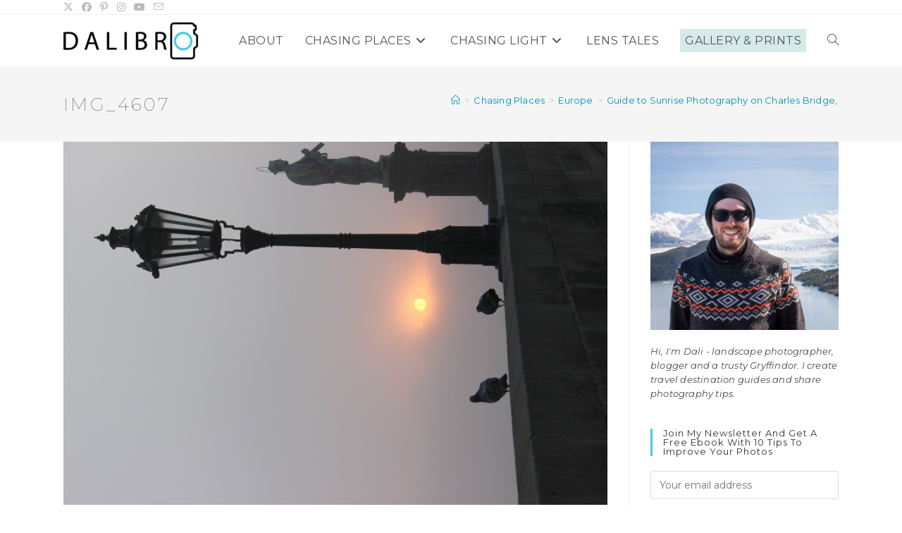

--- FILE ---
content_type: text/html; charset=UTF-8
request_url: https://dalibro.com/sunrise-on-charles-bridge-prague/img_4607/
body_size: 15599
content:
<!DOCTYPE html>
<html class="html" lang="en-GB">
<head>
	<meta charset="UTF-8">
	<link rel="profile" href="https://gmpg.org/xfn/11">

	<meta name='robots' content='index, follow, max-image-preview:large, max-snippet:-1, max-video-preview:-1' />
<meta name="viewport" content="width=device-width, initial-scale=1">
	<!-- This site is optimized with the Yoast SEO plugin v26.7 - https://yoast.com/wordpress/plugins/seo/ -->
	<title>IMG_4607 - DALIBRO</title>
	<link rel="canonical" href="https://dalibro.com/sunrise-on-charles-bridge-prague/img_4607/" />
	<meta property="og:locale" content="en_GB" />
	<meta property="og:type" content="article" />
	<meta property="og:title" content="IMG_4607 - DALIBRO" />
	<meta property="og:description" content="There it comes!" />
	<meta property="og:url" content="https://dalibro.com/sunrise-on-charles-bridge-prague/img_4607/" />
	<meta property="og:site_name" content="DALIBRO" />
	<meta property="article:publisher" content="https://www.facebook.com/dalibrocom/" />
	<meta property="article:modified_time" content="2016-04-20T22:16:35+00:00" />
	<meta property="og:image" content="https://dalibro.com/sunrise-on-charles-bridge-prague/img_4607" />
	<meta property="og:image:width" content="2304" />
	<meta property="og:image:height" content="3456" />
	<meta property="og:image:type" content="image/jpeg" />
	<meta name="twitter:card" content="summary_large_image" />
	<meta name="twitter:site" content="@dalibro2" />
	<script type="application/ld+json" class="yoast-schema-graph">{"@context":"https://schema.org","@graph":[{"@type":"WebPage","@id":"https://dalibro.com/sunrise-on-charles-bridge-prague/img_4607/","url":"https://dalibro.com/sunrise-on-charles-bridge-prague/img_4607/","name":"IMG_4607 - DALIBRO","isPartOf":{"@id":"https://dalibro.com/#website"},"primaryImageOfPage":{"@id":"https://dalibro.com/sunrise-on-charles-bridge-prague/img_4607/#primaryimage"},"image":{"@id":"https://dalibro.com/sunrise-on-charles-bridge-prague/img_4607/#primaryimage"},"thumbnailUrl":"https://dalibro.com/wp-content/uploads/2016/04/IMG_4607-e1461190060898.jpg","datePublished":"2016-04-20T22:06:02+00:00","dateModified":"2016-04-20T22:16:35+00:00","breadcrumb":{"@id":"https://dalibro.com/sunrise-on-charles-bridge-prague/img_4607/#breadcrumb"},"inLanguage":"en-GB","potentialAction":[{"@type":"ReadAction","target":["https://dalibro.com/sunrise-on-charles-bridge-prague/img_4607/"]}]},{"@type":"ImageObject","inLanguage":"en-GB","@id":"https://dalibro.com/sunrise-on-charles-bridge-prague/img_4607/#primaryimage","url":"https://dalibro.com/wp-content/uploads/2016/04/IMG_4607-e1461190060898.jpg","contentUrl":"https://dalibro.com/wp-content/uploads/2016/04/IMG_4607-e1461190060898.jpg","width":2304,"height":3456,"caption":"There it comes!"},{"@type":"BreadcrumbList","@id":"https://dalibro.com/sunrise-on-charles-bridge-prague/img_4607/#breadcrumb","itemListElement":[{"@type":"ListItem","position":1,"name":"Home","item":"https://dalibro.com/"},{"@type":"ListItem","position":2,"name":"Chasing Places","item":"https://dalibro.com/category/chasing-places/"},{"@type":"ListItem","position":3,"name":"Europe","item":"https://dalibro.com/category/chasing-places/europe/"},{"@type":"ListItem","position":4,"name":"Guide to Sunrise Photography on Charles Bridge, Prague","item":"https://dalibro.com/sunrise-on-charles-bridge-prague/"},{"@type":"ListItem","position":5,"name":"IMG_4607"}]},{"@type":"WebSite","@id":"https://dalibro.com/#website","url":"https://dalibro.com/","name":"DALIBRO","description":"Photography | Travel | Adventures","potentialAction":[{"@type":"SearchAction","target":{"@type":"EntryPoint","urlTemplate":"https://dalibro.com/?s={search_term_string}"},"query-input":{"@type":"PropertyValueSpecification","valueRequired":true,"valueName":"search_term_string"}}],"inLanguage":"en-GB"}]}</script>
	<!-- / Yoast SEO plugin. -->


<link rel='dns-prefetch' href='//fonts.googleapis.com' />
<link rel="alternate" type="application/rss+xml" title="DALIBRO &raquo; Feed" href="https://dalibro.com/feed/" />
<link rel="alternate" type="application/rss+xml" title="DALIBRO &raquo; Comments Feed" href="https://dalibro.com/comments/feed/" />
<link rel="alternate" title="oEmbed (JSON)" type="application/json+oembed" href="https://dalibro.com/wp-json/oembed/1.0/embed?url=https%3A%2F%2Fdalibro.com%2Fsunrise-on-charles-bridge-prague%2Fimg_4607%2F" />
<link rel="alternate" title="oEmbed (XML)" type="text/xml+oembed" href="https://dalibro.com/wp-json/oembed/1.0/embed?url=https%3A%2F%2Fdalibro.com%2Fsunrise-on-charles-bridge-prague%2Fimg_4607%2F&#038;format=xml" />
<style id='wp-img-auto-sizes-contain-inline-css'>
img:is([sizes=auto i],[sizes^="auto," i]){contain-intrinsic-size:3000px 1500px}
/*# sourceURL=wp-img-auto-sizes-contain-inline-css */
</style>

<link rel='stylesheet' id='wp-block-library-css' href='https://dalibro.com/wp-includes/css/dist/block-library/style.min.css?ver=6.9' media='all' />
<style id='global-styles-inline-css'>
:root{--wp--preset--aspect-ratio--square: 1;--wp--preset--aspect-ratio--4-3: 4/3;--wp--preset--aspect-ratio--3-4: 3/4;--wp--preset--aspect-ratio--3-2: 3/2;--wp--preset--aspect-ratio--2-3: 2/3;--wp--preset--aspect-ratio--16-9: 16/9;--wp--preset--aspect-ratio--9-16: 9/16;--wp--preset--color--black: #000000;--wp--preset--color--cyan-bluish-gray: #abb8c3;--wp--preset--color--white: #ffffff;--wp--preset--color--pale-pink: #f78da7;--wp--preset--color--vivid-red: #cf2e2e;--wp--preset--color--luminous-vivid-orange: #ff6900;--wp--preset--color--luminous-vivid-amber: #fcb900;--wp--preset--color--light-green-cyan: #7bdcb5;--wp--preset--color--vivid-green-cyan: #00d084;--wp--preset--color--pale-cyan-blue: #8ed1fc;--wp--preset--color--vivid-cyan-blue: #0693e3;--wp--preset--color--vivid-purple: #9b51e0;--wp--preset--gradient--vivid-cyan-blue-to-vivid-purple: linear-gradient(135deg,rgb(6,147,227) 0%,rgb(155,81,224) 100%);--wp--preset--gradient--light-green-cyan-to-vivid-green-cyan: linear-gradient(135deg,rgb(122,220,180) 0%,rgb(0,208,130) 100%);--wp--preset--gradient--luminous-vivid-amber-to-luminous-vivid-orange: linear-gradient(135deg,rgb(252,185,0) 0%,rgb(255,105,0) 100%);--wp--preset--gradient--luminous-vivid-orange-to-vivid-red: linear-gradient(135deg,rgb(255,105,0) 0%,rgb(207,46,46) 100%);--wp--preset--gradient--very-light-gray-to-cyan-bluish-gray: linear-gradient(135deg,rgb(238,238,238) 0%,rgb(169,184,195) 100%);--wp--preset--gradient--cool-to-warm-spectrum: linear-gradient(135deg,rgb(74,234,220) 0%,rgb(151,120,209) 20%,rgb(207,42,186) 40%,rgb(238,44,130) 60%,rgb(251,105,98) 80%,rgb(254,248,76) 100%);--wp--preset--gradient--blush-light-purple: linear-gradient(135deg,rgb(255,206,236) 0%,rgb(152,150,240) 100%);--wp--preset--gradient--blush-bordeaux: linear-gradient(135deg,rgb(254,205,165) 0%,rgb(254,45,45) 50%,rgb(107,0,62) 100%);--wp--preset--gradient--luminous-dusk: linear-gradient(135deg,rgb(255,203,112) 0%,rgb(199,81,192) 50%,rgb(65,88,208) 100%);--wp--preset--gradient--pale-ocean: linear-gradient(135deg,rgb(255,245,203) 0%,rgb(182,227,212) 50%,rgb(51,167,181) 100%);--wp--preset--gradient--electric-grass: linear-gradient(135deg,rgb(202,248,128) 0%,rgb(113,206,126) 100%);--wp--preset--gradient--midnight: linear-gradient(135deg,rgb(2,3,129) 0%,rgb(40,116,252) 100%);--wp--preset--font-size--small: 13px;--wp--preset--font-size--medium: 20px;--wp--preset--font-size--large: 36px;--wp--preset--font-size--x-large: 42px;--wp--preset--spacing--20: 0.44rem;--wp--preset--spacing--30: 0.67rem;--wp--preset--spacing--40: 1rem;--wp--preset--spacing--50: 1.5rem;--wp--preset--spacing--60: 2.25rem;--wp--preset--spacing--70: 3.38rem;--wp--preset--spacing--80: 5.06rem;--wp--preset--shadow--natural: 6px 6px 9px rgba(0, 0, 0, 0.2);--wp--preset--shadow--deep: 12px 12px 50px rgba(0, 0, 0, 0.4);--wp--preset--shadow--sharp: 6px 6px 0px rgba(0, 0, 0, 0.2);--wp--preset--shadow--outlined: 6px 6px 0px -3px rgb(255, 255, 255), 6px 6px rgb(0, 0, 0);--wp--preset--shadow--crisp: 6px 6px 0px rgb(0, 0, 0);}:where(.is-layout-flex){gap: 0.5em;}:where(.is-layout-grid){gap: 0.5em;}body .is-layout-flex{display: flex;}.is-layout-flex{flex-wrap: wrap;align-items: center;}.is-layout-flex > :is(*, div){margin: 0;}body .is-layout-grid{display: grid;}.is-layout-grid > :is(*, div){margin: 0;}:where(.wp-block-columns.is-layout-flex){gap: 2em;}:where(.wp-block-columns.is-layout-grid){gap: 2em;}:where(.wp-block-post-template.is-layout-flex){gap: 1.25em;}:where(.wp-block-post-template.is-layout-grid){gap: 1.25em;}.has-black-color{color: var(--wp--preset--color--black) !important;}.has-cyan-bluish-gray-color{color: var(--wp--preset--color--cyan-bluish-gray) !important;}.has-white-color{color: var(--wp--preset--color--white) !important;}.has-pale-pink-color{color: var(--wp--preset--color--pale-pink) !important;}.has-vivid-red-color{color: var(--wp--preset--color--vivid-red) !important;}.has-luminous-vivid-orange-color{color: var(--wp--preset--color--luminous-vivid-orange) !important;}.has-luminous-vivid-amber-color{color: var(--wp--preset--color--luminous-vivid-amber) !important;}.has-light-green-cyan-color{color: var(--wp--preset--color--light-green-cyan) !important;}.has-vivid-green-cyan-color{color: var(--wp--preset--color--vivid-green-cyan) !important;}.has-pale-cyan-blue-color{color: var(--wp--preset--color--pale-cyan-blue) !important;}.has-vivid-cyan-blue-color{color: var(--wp--preset--color--vivid-cyan-blue) !important;}.has-vivid-purple-color{color: var(--wp--preset--color--vivid-purple) !important;}.has-black-background-color{background-color: var(--wp--preset--color--black) !important;}.has-cyan-bluish-gray-background-color{background-color: var(--wp--preset--color--cyan-bluish-gray) !important;}.has-white-background-color{background-color: var(--wp--preset--color--white) !important;}.has-pale-pink-background-color{background-color: var(--wp--preset--color--pale-pink) !important;}.has-vivid-red-background-color{background-color: var(--wp--preset--color--vivid-red) !important;}.has-luminous-vivid-orange-background-color{background-color: var(--wp--preset--color--luminous-vivid-orange) !important;}.has-luminous-vivid-amber-background-color{background-color: var(--wp--preset--color--luminous-vivid-amber) !important;}.has-light-green-cyan-background-color{background-color: var(--wp--preset--color--light-green-cyan) !important;}.has-vivid-green-cyan-background-color{background-color: var(--wp--preset--color--vivid-green-cyan) !important;}.has-pale-cyan-blue-background-color{background-color: var(--wp--preset--color--pale-cyan-blue) !important;}.has-vivid-cyan-blue-background-color{background-color: var(--wp--preset--color--vivid-cyan-blue) !important;}.has-vivid-purple-background-color{background-color: var(--wp--preset--color--vivid-purple) !important;}.has-black-border-color{border-color: var(--wp--preset--color--black) !important;}.has-cyan-bluish-gray-border-color{border-color: var(--wp--preset--color--cyan-bluish-gray) !important;}.has-white-border-color{border-color: var(--wp--preset--color--white) !important;}.has-pale-pink-border-color{border-color: var(--wp--preset--color--pale-pink) !important;}.has-vivid-red-border-color{border-color: var(--wp--preset--color--vivid-red) !important;}.has-luminous-vivid-orange-border-color{border-color: var(--wp--preset--color--luminous-vivid-orange) !important;}.has-luminous-vivid-amber-border-color{border-color: var(--wp--preset--color--luminous-vivid-amber) !important;}.has-light-green-cyan-border-color{border-color: var(--wp--preset--color--light-green-cyan) !important;}.has-vivid-green-cyan-border-color{border-color: var(--wp--preset--color--vivid-green-cyan) !important;}.has-pale-cyan-blue-border-color{border-color: var(--wp--preset--color--pale-cyan-blue) !important;}.has-vivid-cyan-blue-border-color{border-color: var(--wp--preset--color--vivid-cyan-blue) !important;}.has-vivid-purple-border-color{border-color: var(--wp--preset--color--vivid-purple) !important;}.has-vivid-cyan-blue-to-vivid-purple-gradient-background{background: var(--wp--preset--gradient--vivid-cyan-blue-to-vivid-purple) !important;}.has-light-green-cyan-to-vivid-green-cyan-gradient-background{background: var(--wp--preset--gradient--light-green-cyan-to-vivid-green-cyan) !important;}.has-luminous-vivid-amber-to-luminous-vivid-orange-gradient-background{background: var(--wp--preset--gradient--luminous-vivid-amber-to-luminous-vivid-orange) !important;}.has-luminous-vivid-orange-to-vivid-red-gradient-background{background: var(--wp--preset--gradient--luminous-vivid-orange-to-vivid-red) !important;}.has-very-light-gray-to-cyan-bluish-gray-gradient-background{background: var(--wp--preset--gradient--very-light-gray-to-cyan-bluish-gray) !important;}.has-cool-to-warm-spectrum-gradient-background{background: var(--wp--preset--gradient--cool-to-warm-spectrum) !important;}.has-blush-light-purple-gradient-background{background: var(--wp--preset--gradient--blush-light-purple) !important;}.has-blush-bordeaux-gradient-background{background: var(--wp--preset--gradient--blush-bordeaux) !important;}.has-luminous-dusk-gradient-background{background: var(--wp--preset--gradient--luminous-dusk) !important;}.has-pale-ocean-gradient-background{background: var(--wp--preset--gradient--pale-ocean) !important;}.has-electric-grass-gradient-background{background: var(--wp--preset--gradient--electric-grass) !important;}.has-midnight-gradient-background{background: var(--wp--preset--gradient--midnight) !important;}.has-small-font-size{font-size: var(--wp--preset--font-size--small) !important;}.has-medium-font-size{font-size: var(--wp--preset--font-size--medium) !important;}.has-large-font-size{font-size: var(--wp--preset--font-size--large) !important;}.has-x-large-font-size{font-size: var(--wp--preset--font-size--x-large) !important;}
/*# sourceURL=global-styles-inline-css */
</style>

<style id='classic-theme-styles-inline-css'>
/*! This file is auto-generated */
.wp-block-button__link{color:#fff;background-color:#32373c;border-radius:9999px;box-shadow:none;text-decoration:none;padding:calc(.667em + 2px) calc(1.333em + 2px);font-size:1.125em}.wp-block-file__button{background:#32373c;color:#fff;text-decoration:none}
/*# sourceURL=/wp-includes/css/classic-themes.min.css */
</style>
<link rel='stylesheet' id='wpsm_infobox_bootstrap-front-css' href='https://dalibro.com/wp-content/plugins/info-box/assets/css/bootstrap-front.css?ver=6.9' media='all' />
<link rel='stylesheet' id='testimonial-rotator-style-css' href='https://dalibro.com/wp-content/plugins/testimonial-rotator/testimonial-rotator-style.css?ver=6.9' media='all' />
<link rel='stylesheet' id='font-awesome-css' href='https://dalibro.com/wp-content/themes/oceanwp/assets/fonts/fontawesome/css/all.min.css?ver=6.7.2' media='all' />
<link rel='stylesheet' id='simple-line-icons-css' href='https://dalibro.com/wp-content/themes/oceanwp/assets/css/third/simple-line-icons.min.css?ver=2.4.0' media='all' />
<link rel='stylesheet' id='oceanwp-style-css' href='https://dalibro.com/wp-content/themes/oceanwp/assets/css/style.min.css?ver=4.1.4' media='all' />
<style id='oceanwp-style-inline-css'>
div.wpforms-container-full .wpforms-form input[type=submit]:hover,
			div.wpforms-container-full .wpforms-form input[type=submit]:focus,
			div.wpforms-container-full .wpforms-form input[type=submit]:active,
			div.wpforms-container-full .wpforms-form button[type=submit]:hover,
			div.wpforms-container-full .wpforms-form button[type=submit]:focus,
			div.wpforms-container-full .wpforms-form button[type=submit]:active,
			div.wpforms-container-full .wpforms-form .wpforms-page-button:hover,
			div.wpforms-container-full .wpforms-form .wpforms-page-button:active,
			div.wpforms-container-full .wpforms-form .wpforms-page-button:focus {
				border: none;
			}
/*# sourceURL=oceanwp-style-inline-css */
</style>
<link rel='stylesheet' id='oceanwp-google-font-montserrat-css' href='//fonts.googleapis.com/css?family=Montserrat%3A100%2C200%2C300%2C400%2C500%2C600%2C700%2C800%2C900%2C100i%2C200i%2C300i%2C400i%2C500i%2C600i%2C700i%2C800i%2C900i&#038;subset=latin&#038;display=swap&#038;ver=6.9' media='all' />
<link rel='stylesheet' id='sticky-header-oceanwp-style-css' href='https://dalibro.com/wp-content/plugins/sticky-header-oceanwp//style.css?ver=6.9' media='all' />
<link rel='stylesheet' id='oss-social-share-style-css' href='https://dalibro.com/wp-content/plugins/ocean-social-sharing/assets/css/style.min.css?ver=6.9' media='all' />
<script src="https://dalibro.com/wp-includes/js/jquery/jquery.min.js?ver=3.7.1" id="jquery-core-js"></script>
<script src="https://dalibro.com/wp-includes/js/jquery/jquery-migrate.min.js?ver=3.4.1" id="jquery-migrate-js"></script>
<script src="https://dalibro.com/wp-content/plugins/testimonial-rotator/js/jquery.cycletwo.js?ver=6.9" id="cycletwo-js"></script>
<script src="https://dalibro.com/wp-content/plugins/testimonial-rotator/js/jquery.cycletwo.addons.js?ver=6.9" id="cycletwo-addons-js"></script>
<script src="https://dalibro.com/wp-content/plugins/sticky-header-oceanwp//main.js?ver=1.0.0" id="sticky-header-oceanwp-js"></script>
<link rel="https://api.w.org/" href="https://dalibro.com/wp-json/" /><link rel="alternate" title="JSON" type="application/json" href="https://dalibro.com/wp-json/wp/v2/media/355" /><link rel="EditURI" type="application/rsd+xml" title="RSD" href="https://dalibro.com/xmlrpc.php?rsd" />
<meta name="generator" content="WordPress 6.9" />
<link rel='shortlink' href='https://dalibro.com/?p=355' />
<!-- Global site tag (gtag.js) - Google Analytics -->
<script async src="https://www.googletagmanager.com/gtag/js?id=UA-56297304-1"></script>
<script>
  window.dataLayer = window.dataLayer || [];
  function gtag(){dataLayer.push(arguments);}
  gtag('js', new Date());

  gtag('config', 'UA-56297304-1');
</script>

<!--Adobe Ads-->
<!-- TradeDoubler site verification 3056264 -->
<!-- TradeDoubler site verification 3054743 -->

<!--Booking.com and Get your Guide-->
<meta name="msvalidate.01" content="C51AA5FF0C79BC10B701430500A20316" />
<meta name="B-verify" content="d67e545887e47841e36ab208bda432aea0d11322" />

<!--Yahoo and Bing meta-->
<meta name="msvalidate.01" content="C51AA5FF0C79BC10B701430500A20316" /><script>var sticky_header_style = "";</script><link rel="icon" href="https://dalibro.com/wp-content/uploads/2019/02/DALIBRO-Logo-O-as-Camera-FAVICON.png" sizes="32x32" />
<link rel="icon" href="https://dalibro.com/wp-content/uploads/2019/02/DALIBRO-Logo-O-as-Camera-FAVICON.png" sizes="192x192" />
<link rel="apple-touch-icon" href="https://dalibro.com/wp-content/uploads/2019/02/DALIBRO-Logo-O-as-Camera-FAVICON.png" />
<meta name="msapplication-TileImage" content="https://dalibro.com/wp-content/uploads/2019/02/DALIBRO-Logo-O-as-Camera-FAVICON.png" />
<!-- OceanWP CSS -->
<style type="text/css">
/* Colors */a:hover,a.light:hover,.theme-heading .text::before,.theme-heading .text::after,#top-bar-content >a:hover,#top-bar-social li.oceanwp-email a:hover,#site-navigation-wrap .dropdown-menu >li >a:hover,#site-header.medium-header #medium-searchform button:hover,.oceanwp-mobile-menu-icon a:hover,.blog-entry.post .blog-entry-header .entry-title a:hover,.blog-entry.post .blog-entry-readmore a:hover,.blog-entry.thumbnail-entry .blog-entry-category a,ul.meta li a:hover,.dropcap,.single nav.post-navigation .nav-links .title,body .related-post-title a:hover,body #wp-calendar caption,body .contact-info-widget.default i,body .contact-info-widget.big-icons i,body .custom-links-widget .oceanwp-custom-links li a:hover,body .custom-links-widget .oceanwp-custom-links li a:hover:before,body .posts-thumbnails-widget li a:hover,body .social-widget li.oceanwp-email a:hover,.comment-author .comment-meta .comment-reply-link,#respond #cancel-comment-reply-link:hover,#footer-widgets .footer-box a:hover,#footer-bottom a:hover,#footer-bottom #footer-bottom-menu a:hover,.sidr a:hover,.sidr-class-dropdown-toggle:hover,.sidr-class-menu-item-has-children.active >a,.sidr-class-menu-item-has-children.active >a >.sidr-class-dropdown-toggle,input[type=checkbox]:checked:before{color:#4fcadd}.single nav.post-navigation .nav-links .title .owp-icon use,.blog-entry.post .blog-entry-readmore a:hover .owp-icon use,body .contact-info-widget.default .owp-icon use,body .contact-info-widget.big-icons .owp-icon use{stroke:#4fcadd}input[type="button"],input[type="reset"],input[type="submit"],button[type="submit"],.button,#site-navigation-wrap .dropdown-menu >li.btn >a >span,.thumbnail:hover i,.thumbnail:hover .link-post-svg-icon,.post-quote-content,.omw-modal .omw-close-modal,body .contact-info-widget.big-icons li:hover i,body .contact-info-widget.big-icons li:hover .owp-icon,body div.wpforms-container-full .wpforms-form input[type=submit],body div.wpforms-container-full .wpforms-form button[type=submit],body div.wpforms-container-full .wpforms-form .wpforms-page-button,.woocommerce-cart .wp-element-button,.woocommerce-checkout .wp-element-button,.wp-block-button__link{background-color:#4fcadd}.widget-title{border-color:#4fcadd}blockquote{border-color:#4fcadd}.wp-block-quote{border-color:#4fcadd}#searchform-dropdown{border-color:#4fcadd}.dropdown-menu .sub-menu{border-color:#4fcadd}.blog-entry.large-entry .blog-entry-readmore a:hover{border-color:#4fcadd}.oceanwp-newsletter-form-wrap input[type="email"]:focus{border-color:#4fcadd}.social-widget li.oceanwp-email a:hover{border-color:#4fcadd}#respond #cancel-comment-reply-link:hover{border-color:#4fcadd}body .contact-info-widget.big-icons li:hover i{border-color:#4fcadd}body .contact-info-widget.big-icons li:hover .owp-icon{border-color:#4fcadd}#footer-widgets .oceanwp-newsletter-form-wrap input[type="email"]:focus{border-color:#4fcadd}input[type="button"]:hover,input[type="reset"]:hover,input[type="submit"]:hover,button[type="submit"]:hover,input[type="button"]:focus,input[type="reset"]:focus,input[type="submit"]:focus,button[type="submit"]:focus,.button:hover,.button:focus,#site-navigation-wrap .dropdown-menu >li.btn >a:hover >span,.post-quote-author,.omw-modal .omw-close-modal:hover,body div.wpforms-container-full .wpforms-form input[type=submit]:hover,body div.wpforms-container-full .wpforms-form button[type=submit]:hover,body div.wpforms-container-full .wpforms-form .wpforms-page-button:hover,.woocommerce-cart .wp-element-button:hover,.woocommerce-checkout .wp-element-button:hover,.wp-block-button__link:hover{background-color:#d6eaea}a{color:#0094b2}a .owp-icon use{stroke:#0094b2}a:hover{color:#4fcadd}a:hover .owp-icon use{stroke:#4fcadd}body .theme-button,body input[type="submit"],body button[type="submit"],body button,body .button,body div.wpforms-container-full .wpforms-form input[type=submit],body div.wpforms-container-full .wpforms-form button[type=submit],body div.wpforms-container-full .wpforms-form .wpforms-page-button,.woocommerce-cart .wp-element-button,.woocommerce-checkout .wp-element-button,.wp-block-button__link{background-color:#4fcadd}body .theme-button:hover,body input[type="submit"]:hover,body button[type="submit"]:hover,body button:hover,body .button:hover,body div.wpforms-container-full .wpforms-form input[type=submit]:hover,body div.wpforms-container-full .wpforms-form input[type=submit]:active,body div.wpforms-container-full .wpforms-form button[type=submit]:hover,body div.wpforms-container-full .wpforms-form button[type=submit]:active,body div.wpforms-container-full .wpforms-form .wpforms-page-button:hover,body div.wpforms-container-full .wpforms-form .wpforms-page-button:active,.woocommerce-cart .wp-element-button:hover,.woocommerce-checkout .wp-element-button:hover,.wp-block-button__link:hover{background-color:#d6eaea}body .theme-button,body input[type="submit"],body button[type="submit"],body button,body .button,body div.wpforms-container-full .wpforms-form input[type=submit],body div.wpforms-container-full .wpforms-form button[type=submit],body div.wpforms-container-full .wpforms-form .wpforms-page-button,.woocommerce-cart .wp-element-button,.woocommerce-checkout .wp-element-button,.wp-block-button__link{border-color:#ffffff}body .theme-button:hover,body input[type="submit"]:hover,body button[type="submit"]:hover,body button:hover,body .button:hover,body div.wpforms-container-full .wpforms-form input[type=submit]:hover,body div.wpforms-container-full .wpforms-form input[type=submit]:active,body div.wpforms-container-full .wpforms-form button[type=submit]:hover,body div.wpforms-container-full .wpforms-form button[type=submit]:active,body div.wpforms-container-full .wpforms-form .wpforms-page-button:hover,body div.wpforms-container-full .wpforms-form .wpforms-page-button:active,.woocommerce-cart .wp-element-button:hover,.woocommerce-checkout .wp-element-button:hover,.wp-block-button__link:hover{border-color:#ffffff}.site-breadcrumbs a:hover,.background-image-page-header .site-breadcrumbs a:hover{color:#4fcadd}.site-breadcrumbs a:hover .owp-icon use,.background-image-page-header .site-breadcrumbs a:hover .owp-icon use{stroke:#4fcadd}/* OceanWP Style Settings CSS */.container{width:1100px}@media only screen and (min-width:960px){.content-area,.content-left-sidebar .content-area{width:73%}}@media only screen and (min-width:960px){.widget-area,.content-left-sidebar .widget-area{width:27%}}.theme-button,input[type="submit"],button[type="submit"],button,body div.wpforms-container-full .wpforms-form input[type=submit],body div.wpforms-container-full .wpforms-form button[type=submit],body div.wpforms-container-full .wpforms-form .wpforms-page-button{padding:20px 20px 19px 20px}.theme-button,input[type="submit"],button[type="submit"],button,.button,body div.wpforms-container-full .wpforms-form input[type=submit],body div.wpforms-container-full .wpforms-form button[type=submit],body div.wpforms-container-full .wpforms-form .wpforms-page-button{border-style:solid}.theme-button,input[type="submit"],button[type="submit"],button,.button,body div.wpforms-container-full .wpforms-form input[type=submit],body div.wpforms-container-full .wpforms-form button[type=submit],body div.wpforms-container-full .wpforms-form .wpforms-page-button{border-width:1px}form input[type="text"],form input[type="password"],form input[type="email"],form input[type="url"],form input[type="date"],form input[type="month"],form input[type="time"],form input[type="datetime"],form input[type="datetime-local"],form input[type="week"],form input[type="number"],form input[type="search"],form input[type="tel"],form input[type="color"],form select,form textarea,.woocommerce .woocommerce-checkout .select2-container--default .select2-selection--single{border-style:solid}body div.wpforms-container-full .wpforms-form input[type=date],body div.wpforms-container-full .wpforms-form input[type=datetime],body div.wpforms-container-full .wpforms-form input[type=datetime-local],body div.wpforms-container-full .wpforms-form input[type=email],body div.wpforms-container-full .wpforms-form input[type=month],body div.wpforms-container-full .wpforms-form input[type=number],body div.wpforms-container-full .wpforms-form input[type=password],body div.wpforms-container-full .wpforms-form input[type=range],body div.wpforms-container-full .wpforms-form input[type=search],body div.wpforms-container-full .wpforms-form input[type=tel],body div.wpforms-container-full .wpforms-form input[type=text],body div.wpforms-container-full .wpforms-form input[type=time],body div.wpforms-container-full .wpforms-form input[type=url],body div.wpforms-container-full .wpforms-form input[type=week],body div.wpforms-container-full .wpforms-form select,body div.wpforms-container-full .wpforms-form textarea{border-style:solid}form input[type="text"],form input[type="password"],form input[type="email"],form input[type="url"],form input[type="date"],form input[type="month"],form input[type="time"],form input[type="datetime"],form input[type="datetime-local"],form input[type="week"],form input[type="number"],form input[type="search"],form input[type="tel"],form input[type="color"],form select,form textarea{border-radius:3px}body div.wpforms-container-full .wpforms-form input[type=date],body div.wpforms-container-full .wpforms-form input[type=datetime],body div.wpforms-container-full .wpforms-form input[type=datetime-local],body div.wpforms-container-full .wpforms-form input[type=email],body div.wpforms-container-full .wpforms-form input[type=month],body div.wpforms-container-full .wpforms-form input[type=number],body div.wpforms-container-full .wpforms-form input[type=password],body div.wpforms-container-full .wpforms-form input[type=range],body div.wpforms-container-full .wpforms-form input[type=search],body div.wpforms-container-full .wpforms-form input[type=tel],body div.wpforms-container-full .wpforms-form input[type=text],body div.wpforms-container-full .wpforms-form input[type=time],body div.wpforms-container-full .wpforms-form input[type=url],body div.wpforms-container-full .wpforms-form input[type=week],body div.wpforms-container-full .wpforms-form select,body div.wpforms-container-full .wpforms-form textarea{border-radius:3px}#main #content-wrap,.separate-layout #main #content-wrap{padding-top:0}.page-numbers a,.page-numbers span:not(.elementor-screen-only),.page-links span{font-size:24px}@media (max-width:768px){.page-numbers a,.page-numbers span:not(.elementor-screen-only),.page-links span{font-size:px}}@media (max-width:480px){.page-numbers a,.page-numbers span:not(.elementor-screen-only),.page-links span{font-size:px}}.page-numbers a,.page-numbers span:not(.elementor-screen-only),.page-links span{border-width:2px}@media (max-width:768px){.page-numbers a,.page-numbers span:not(.elementor-screen-only),.page-links span{border-width:px}}@media (max-width:480px){.page-numbers a,.page-numbers span:not(.elementor-screen-only),.page-links span{border-width:px}}/* Header */#site-header.has-header-media .overlay-header-media{background-color:rgba(0,0,0,0.5)}#site-logo a.site-logo-text:hover{color:#4fcadd}/* Topbar */#top-bar{padding:10px 0 10px 0}/* Blog CSS */.ocean-single-post-header ul.meta-item li a:hover{color:#333333}/* Sidebar */.widget-title{margin-bottom:21px}/* Social Sharing CSS */.entry-share.minimal ul li a{border-color:#83a9aa}.entry-share.minimal ul li a{color:#83a9aa}.entry-share.minimal ul li a .oss-icon{fill:#83a9aa}/* Typography */body{font-family:Montserrat;font-size:20px;line-height:1.6;letter-spacing:.2px}h1,h2,h3,h4,h5,h6,.theme-heading,.widget-title,.oceanwp-widget-recent-posts-title,.comment-reply-title,.entry-title,.sidebar-box .widget-title{font-family:Montserrat;line-height:1.3}h1{font-family:Montserrat;font-size:30px;line-height:1.5;letter-spacing:.2px;text-transform:capitalize}h2{font-size:25px;line-height:1.7;text-transform:uppercase}h3{font-size:23px;line-height:1.4}h4{font-size:17px;line-height:1.4}h5{font-size:14px;line-height:1.4}h6{font-size:15px;line-height:1.4}.page-header .page-header-title,.page-header.background-image-page-header .page-header-title{font-family:Montserrat;font-size:25px;line-height:1.5;letter-spacing:3.4px;font-weight:100;text-transform:uppercase}.page-header .page-subheading{font-family:Montserrat;font-size:15px;line-height:2.2}.site-breadcrumbs,.site-breadcrumbs a{font-size:13px;line-height:1.4}#top-bar-content,#top-bar-social-alt{font-size:12px;line-height:1.2}#site-logo a.site-logo-text{font-size:34px;line-height:2.3;letter-spacing:4px}#site-navigation-wrap .dropdown-menu >li >a,#site-header.full_screen-header .fs-dropdown-menu >li >a,#site-header.top-header #site-navigation-wrap .dropdown-menu >li >a,#site-header.center-header #site-navigation-wrap .dropdown-menu >li >a,#site-header.medium-header #site-navigation-wrap .dropdown-menu >li >a,.oceanwp-mobile-menu-icon a{font-family:Montserrat;font-size:16px;letter-spacing:.5px;text-transform:uppercase}.dropdown-menu ul li a.menu-link,#site-header.full_screen-header .fs-dropdown-menu ul.sub-menu li a{font-family:Montserrat;font-size:14px;line-height:1.3;letter-spacing:.5px}.sidr-class-dropdown-menu li a,a.sidr-class-toggle-sidr-close,#mobile-dropdown ul li a,body #mobile-fullscreen ul li a{font-family:Montserrat;font-size:15px;line-height:1.8;text-transform:uppercase}.blog-entry.post .blog-entry-header .entry-title a{font-size:24px;line-height:1.4}.ocean-single-post-header .single-post-title{font-size:34px;line-height:1.4;letter-spacing:.6px}.ocean-single-post-header ul.meta-item li,.ocean-single-post-header ul.meta-item li a{font-size:13px;line-height:1.4;letter-spacing:.6px}.ocean-single-post-header .post-author-name,.ocean-single-post-header .post-author-name a{font-size:14px;line-height:1.4;letter-spacing:.6px}.ocean-single-post-header .post-author-description{font-size:12px;line-height:1.4;letter-spacing:.6px}.single-post .entry-title{line-height:1.4;letter-spacing:.6px}.single-post ul.meta li,.single-post ul.meta li a{font-size:14px;line-height:1.4;letter-spacing:.6px}.sidebar-box .widget-title,.sidebar-box.widget_block .wp-block-heading{font-size:13px;line-height:1;letter-spacing:1px}#footer-widgets .footer-box .widget-title{font-size:13px;line-height:1;letter-spacing:1px}#footer-bottom #copyright{font-size:12px;line-height:1}#footer-bottom #footer-bottom-menu{font-size:12px;line-height:1}.woocommerce-store-notice.demo_store{line-height:2;letter-spacing:1.5px}.demo_store .woocommerce-store-notice__dismiss-link{line-height:2;letter-spacing:1.5px}.woocommerce ul.products li.product li.title h2,.woocommerce ul.products li.product li.title a{font-size:14px;line-height:1.5}.woocommerce ul.products li.product li.category,.woocommerce ul.products li.product li.category a{font-size:12px;line-height:1}.woocommerce ul.products li.product .price{font-size:18px;line-height:1}.woocommerce ul.products li.product .button,.woocommerce ul.products li.product .product-inner .added_to_cart{font-size:12px;line-height:1.5;letter-spacing:1px}.woocommerce ul.products li.owp-woo-cond-notice span,.woocommerce ul.products li.owp-woo-cond-notice a{font-size:16px;line-height:1;letter-spacing:1px;font-weight:600;text-transform:capitalize}.woocommerce div.product .product_title{font-size:24px;line-height:1.4;letter-spacing:.6px}.woocommerce div.product p.price{font-size:36px;line-height:1}.woocommerce .owp-btn-normal .summary form button.button,.woocommerce .owp-btn-big .summary form button.button,.woocommerce .owp-btn-very-big .summary form button.button{font-size:12px;line-height:1.5;letter-spacing:1px;text-transform:uppercase}.woocommerce div.owp-woo-single-cond-notice span,.woocommerce div.owp-woo-single-cond-notice a{font-size:18px;line-height:2;letter-spacing:1.5px;font-weight:600;text-transform:capitalize}
</style></head>

<body class="attachment wp-singular attachment-template-default single single-attachment postid-355 attachmentid-355 attachment-jpeg wp-custom-logo wp-embed-responsive wp-theme-oceanwp oceanwp-theme dropdown-mobile default-breakpoint has-sidebar content-right-sidebar has-topbar has-breadcrumbs pagination-center" itemscope="itemscope" itemtype="https://schema.org/WebPage">

	
	
	<div id="outer-wrap" class="site clr">

		<a class="skip-link screen-reader-text" href="#main">Skip to content</a>

		
		<div id="wrap" class="clr">

			

<div id="top-bar-wrap" class="clr">

	<div id="top-bar" class="clr container has-no-content">

		
		<div id="top-bar-inner" class="clr">

			

<div id="top-bar-social" class="clr top-bar-left">

	<ul class="clr" aria-label="Social links">

		<li class="oceanwp-twitter"><a href="https://twitter.com/dalibro2" aria-label="X (opens in a new tab)" target="_blank" rel="noopener noreferrer"><i class=" fa-brands fa-x-twitter" aria-hidden="true" role="img"></i></a></li><li class="oceanwp-facebook"><a href="https://www.facebook.com/dalibrocom/" aria-label="Facebook (opens in a new tab)" target="_blank" rel="noopener noreferrer"><i class=" fab fa-facebook" aria-hidden="true" role="img"></i></a></li><li class="oceanwp-pinterest"><a href="https://www.pinterest.de/dalibro_com/" aria-label="Pinterest (opens in a new tab)" target="_blank" rel="noopener noreferrer"><i class=" fab fa-pinterest-p" aria-hidden="true" role="img"></i></a></li><li class="oceanwp-instagram"><a href="https://www.instagram.com/dalibro_com/" aria-label="Instagram (opens in a new tab)" target="_blank" rel="noopener noreferrer"><i class=" fab fa-instagram" aria-hidden="true" role="img"></i></a></li><li class="oceanwp-youtube"><a href="https://www.youtube.com/channel/UCUJovGbLQ8-PfJ73AYG6koA/videos" aria-label="YouTube (opens in a new tab)" target="_blank" rel="noopener noreferrer"><i class=" fab fa-youtube" aria-hidden="true" role="img"></i></a></li><li class="oceanwp-email"><a href="mailto:&#105;nfo&#64;&#100;al&#105;&#98;&#114;o&#46;&#99;&#111;&#109;" aria-label="Send email (opens in your application)" target="_self"><i class=" icon-envelope" aria-hidden="true" role="img"></i></a></li>
	</ul>

</div><!-- #top-bar-social -->

		</div><!-- #top-bar-inner -->

		
	</div><!-- #top-bar -->

</div><!-- #top-bar-wrap -->


			
<header id="site-header" class="minimal-header clr" data-height="74" itemscope="itemscope" itemtype="https://schema.org/WPHeader" role="banner">

	
					
			<div id="site-header-inner" class="clr container">

				
				

<div id="site-logo" class="clr" itemscope itemtype="https://schema.org/Brand" >

	
	<div id="site-logo-inner" class="clr">

		<a href="https://dalibro.com/" class="custom-logo-link" rel="home"><img width="194" height="54" src="https://dalibro.com/wp-content/uploads/2019/02/cropped-DALIBRO-Logo-O-as-Camera-for-LIGHT-BG-e1551353166493-1.png" class="custom-logo" alt="DALIBRO" decoding="async" srcset="https://dalibro.com/wp-content/uploads/2019/02/cropped-DALIBRO-Logo-O-as-Camera-for-LIGHT-BG-e1551353166493-1.png 1x, http://dalibro.com/wp-content/uploads/2019/02/DALIBRO-Logo-O-as-Camera-for-LIGHT-BG-1-e1551353360925.png 2x" /></a>
	</div><!-- #site-logo-inner -->

	
	
</div><!-- #site-logo -->

			<div id="site-navigation-wrap" class="clr">
			
			
			
			<nav id="site-navigation" class="navigation main-navigation clr" itemscope="itemscope" itemtype="https://schema.org/SiteNavigationElement" role="navigation" >

				<ul id="menu-menu-1" class="main-menu dropdown-menu sf-menu"><li id="menu-item-44" class="menu-item menu-item-type-post_type menu-item-object-page menu-item-44"><a href="https://dalibro.com/dalibro/" class="menu-link"><span class="text-wrap">ABOUT</span></a></li><li id="menu-item-1457" class="menu-item menu-item-type-taxonomy menu-item-object-category menu-item-has-children dropdown menu-item-1457"><a href="https://dalibro.com/category/chasing-places/" class="menu-link"><span class="text-wrap">Chasing Places<i class="nav-arrow fa fa-angle-down" aria-hidden="true" role="img"></i></span></a>
<ul class="sub-menu">
	<li id="menu-item-1651" class="menu-item menu-item-type-taxonomy menu-item-object-category menu-item-1651"><a href="https://dalibro.com/category/chasing-places/africa/" class="menu-link"><span class="text-wrap">Africa</span></a></li>	<li id="menu-item-1462" class="menu-item menu-item-type-taxonomy menu-item-object-category menu-item-1462"><a href="https://dalibro.com/category/chasing-places/americas/" class="menu-link"><span class="text-wrap">Americas</span></a></li>	<li id="menu-item-1461" class="menu-item menu-item-type-taxonomy menu-item-object-category menu-item-1461"><a href="https://dalibro.com/category/chasing-places/europe/" class="menu-link"><span class="text-wrap">Europe</span></a></li></ul>
</li><li id="menu-item-1458" class="menu-item menu-item-type-taxonomy menu-item-object-category menu-item-has-children dropdown menu-item-1458"><a href="https://dalibro.com/category/chasing-light/" class="menu-link"><span class="text-wrap">Chasing Light<i class="nav-arrow fa fa-angle-down" aria-hidden="true" role="img"></i></span></a>
<ul class="sub-menu">
	<li id="menu-item-1459" class="menu-item menu-item-type-taxonomy menu-item-object-category menu-item-1459"><a href="https://dalibro.com/category/chasing-light/photography-knowledge/" class="menu-link"><span class="text-wrap">Photography Knowledge</span></a></li>	<li id="menu-item-1460" class="menu-item menu-item-type-taxonomy menu-item-object-category menu-item-1460"><a href="https://dalibro.com/category/chasing-light/photography-gear/" class="menu-link"><span class="text-wrap">Photography Gear</span></a></li>	<li id="menu-item-1283" class="menu-item menu-item-type-post_type menu-item-object-page menu-item-1283"><a href="https://dalibro.com/free-ebook-improving-photos/" class="menu-link"><span class="text-wrap">FREE EBOOK</span></a></li></ul>
</li><li id="menu-item-1602" class="menu-item menu-item-type-taxonomy menu-item-object-category menu-item-1602"><a href="https://dalibro.com/category/lenstales/" class="menu-link"><span class="text-wrap">Lens Tales</span></a></li><li id="menu-item-1039" class="menu-item menu-item-type-post_type menu-item-object-page menu-item-1039"><a href="https://dalibro.com/gallery-and-store/" class="menu-link"><span class="text-wrap"><span style="background-color:#d6eaea; padding:7px;">GALLERY &#038; PRINTS</span></span></a></li><li class="search-toggle-li" ><a href="https://dalibro.com/#" class="site-search-toggle search-dropdown-toggle"><span class="screen-reader-text">Toggle website search</span><i class=" icon-magnifier" aria-hidden="true" role="img"></i></a></li></ul>
<div id="searchform-dropdown" class="header-searchform-wrap clr" >
	
<form aria-label="Search this website" role="search" method="get" class="searchform" action="https://dalibro.com/">	
	<input aria-label="Insert search query" type="search" id="ocean-search-form-1" class="field" autocomplete="off" placeholder="Search" name="s">
		</form>
</div><!-- #searchform-dropdown -->

			</nav><!-- #site-navigation -->

			
			
					</div><!-- #site-navigation-wrap -->
			
		
	
				
	
	<div class="oceanwp-mobile-menu-icon clr mobile-right">

		
		
		
		<a href="https://dalibro.com/#mobile-menu-toggle" class="mobile-menu"  aria-label="Mobile Menu">
							<i class="fa fa-bars" aria-hidden="true"></i>
								<span class="oceanwp-text">Menu</span>
				<span class="oceanwp-close-text">Close</span>
						</a>

		
		
		
	</div><!-- #oceanwp-mobile-menu-navbar -->

	

			</div><!-- #site-header-inner -->

			
<div id="mobile-dropdown" class="clr" >

	<nav class="clr" itemscope="itemscope" itemtype="https://schema.org/SiteNavigationElement">

		
	<div id="mobile-nav" class="navigation clr">

		<ul id="menu-menu-2" class="menu"><li class="menu-item menu-item-type-post_type menu-item-object-page menu-item-44"><a href="https://dalibro.com/dalibro/">ABOUT</a></li>
<li class="menu-item menu-item-type-taxonomy menu-item-object-category menu-item-has-children menu-item-1457"><a href="https://dalibro.com/category/chasing-places/">Chasing Places</a>
<ul class="sub-menu">
	<li class="menu-item menu-item-type-taxonomy menu-item-object-category menu-item-1651"><a href="https://dalibro.com/category/chasing-places/africa/">Africa</a></li>
	<li class="menu-item menu-item-type-taxonomy menu-item-object-category menu-item-1462"><a href="https://dalibro.com/category/chasing-places/americas/">Americas</a></li>
	<li class="menu-item menu-item-type-taxonomy menu-item-object-category menu-item-1461"><a href="https://dalibro.com/category/chasing-places/europe/">Europe</a></li>
</ul>
</li>
<li class="menu-item menu-item-type-taxonomy menu-item-object-category menu-item-has-children menu-item-1458"><a href="https://dalibro.com/category/chasing-light/">Chasing Light</a>
<ul class="sub-menu">
	<li class="menu-item menu-item-type-taxonomy menu-item-object-category menu-item-1459"><a href="https://dalibro.com/category/chasing-light/photography-knowledge/">Photography Knowledge</a></li>
	<li class="menu-item menu-item-type-taxonomy menu-item-object-category menu-item-1460"><a href="https://dalibro.com/category/chasing-light/photography-gear/">Photography Gear</a></li>
	<li class="menu-item menu-item-type-post_type menu-item-object-page menu-item-1283"><a href="https://dalibro.com/free-ebook-improving-photos/">FREE EBOOK</a></li>
</ul>
</li>
<li class="menu-item menu-item-type-taxonomy menu-item-object-category menu-item-1602"><a href="https://dalibro.com/category/lenstales/">Lens Tales</a></li>
<li class="menu-item menu-item-type-post_type menu-item-object-page menu-item-1039"><a href="https://dalibro.com/gallery-and-store/"><span style="background-color:#d6eaea; padding:7px;">GALLERY &#038; PRINTS</span></a></li>
</ul>
	</div>


<div id="mobile-menu-search" class="clr">
	<form aria-label="Search this website" method="get" action="https://dalibro.com/" class="mobile-searchform">
		<input aria-label="Insert search query" value="" class="field" id="ocean-mobile-search-2" type="search" name="s" autocomplete="off" placeholder="Search" />
		<button aria-label="Submit search" type="submit" class="searchform-submit">
			<i class=" icon-magnifier" aria-hidden="true" role="img"></i>		</button>
					</form>
</div><!-- .mobile-menu-search -->

	</nav>

</div>

			
			
		
		
</header><!-- #site-header -->


			
			<main id="main" class="site-main clr"  role="main">

				

<header class="page-header hide-mobile">

	
	<div class="container clr page-header-inner">

		
			<h1 class="page-header-title clr" itemprop="headline">IMG_4607</h1>

			
		
		<nav role="navigation" aria-label="Breadcrumbs" class="site-breadcrumbs clr position-"><ol class="trail-items" itemscope itemtype="http://schema.org/BreadcrumbList"><meta name="numberOfItems" content="5" /><meta name="itemListOrder" content="Ascending" /><li class="trail-item trail-begin" itemprop="itemListElement" itemscope itemtype="https://schema.org/ListItem"><a href="https://dalibro.com" rel="home" aria-label="Home" itemprop="item"><span itemprop="name"><i class=" icon-home" aria-hidden="true" role="img"></i><span class="breadcrumb-home has-icon">Home</span></span></a><span class="breadcrumb-sep">></span><meta itemprop="position" content="1" /></li><li class="trail-item" itemprop="itemListElement" itemscope itemtype="https://schema.org/ListItem"><a href="https://dalibro.com/category/chasing-places/" itemprop="item"><span itemprop="name">Chasing Places</span></a><span class="breadcrumb-sep">></span><meta itemprop="position" content="2" /></li><li class="trail-item" itemprop="itemListElement" itemscope itemtype="https://schema.org/ListItem"><a href="https://dalibro.com/category/chasing-places/europe/" itemprop="item"><span itemprop="name">Europe</span></a><span class="breadcrumb-sep">></span><meta itemprop="position" content="3" /></li><li class="trail-item" itemprop="itemListElement" itemscope itemtype="https://schema.org/ListItem"><a href="https://dalibro.com/sunrise-on-charles-bridge-prague/" itemprop="item"><span itemprop="name">Guide to Sunrise Photography on Charles Bridge, Prague</span></a><span class="breadcrumb-sep">></span><meta itemprop="position" content="4" /></li><li class="trail-item trail-end" itemprop="itemListElement" itemscope itemtype="https://schema.org/ListItem"><span itemprop="name"><a href="https://dalibro.com/sunrise-on-charles-bridge-prague/img_4607/">IMG_4607</a></span><meta itemprop="position" content="5" /></li></ol></nav>
	</div><!-- .page-header-inner -->

	
	
</header><!-- .page-header -->


	
	<div id="content-wrap" class="container clr">

		
		<div id="primary" class="content-area clr">

			
			<div id="content" class="site-content">

				
				
					<article class="image-attachment post-355 attachment type-attachment status-inherit hentry entry">
						<p><img width="2304" height="3456" src="https://dalibro.com/wp-content/uploads/2016/04/IMG_4607-e1461190060898.jpg" class="attachment-full size-full" alt="" decoding="async" fetchpriority="high" srcset="https://dalibro.com/wp-content/uploads/2016/04/IMG_4607-e1461190060898.jpg 2304w, https://dalibro.com/wp-content/uploads/2016/04/IMG_4607-e1461190060898-744x1116.jpg 744w, https://dalibro.com/wp-content/uploads/2016/04/IMG_4607-e1461190060898-1200x1800.jpg 1200w" sizes="(max-width: 2304px) 100vw, 2304px" /></p>
						<div class="entry clr">
							
                                        	<div id="widget-areas-997" class="widget-areas ">
                    	<span id="custom_html-4" class="widget_text widget widget_custom_html"><div class="textwidget custom-html-widget"><br>
<hr>
<a href="http://dalibro.com/free-ebook-improving-photos/" target="_blank" rel="noopener"><img decoding="async" class="alignnone size-full wp-image-1281" src="http://dalibro.com/wp-content/uploads/2018/12/ebook-banner-opti.jpg" alt="dalibro's free ebook banner - tips for improving your travel photos" width="720" height="120" /></a>
<br></div></span><span id="mc4wp_form_widget-3" class="widget widget_mc4wp_form_widget"><span class="widgettitle ">Subscribe now and get my free ebook straight into your mailbox!</span><script>(function() {
	window.mc4wp = window.mc4wp || {
		listeners: [],
		forms: {
			on: function(evt, cb) {
				window.mc4wp.listeners.push(
					{
						event   : evt,
						callback: cb
					}
				);
			}
		}
	}
})();
</script><!-- Mailchimp for WordPress v4.10.9 - https://wordpress.org/plugins/mailchimp-for-wp/ --><form id="mc4wp-form-1" class="mc4wp-form mc4wp-form-859" method="post" data-id="859" data-name="Signup form with ebook" ><div class="mc4wp-form-fields">  <p>
	
	<input type="email" name="EMAIL" placeholder="Your email address" required />
</p>

<p>
    <label><a href="http://dalibro.com/terms-use-privacy-policy/" target="_blank"><input name="_mc4wp_agree_to_terms" type="checkbox" value="1" required=""> * I have read and agree with Terms of Use and Privacy Policy and understand that I can unsubscribe anytime</a>
    </label>
</p>

<p>
	<input type="submit" value="Send me the free ebook!" />
</p>

</div><label style="display: none !important;">Leave this field empty if you're human: <input type="text" name="_mc4wp_honeypot" value="" tabindex="-1" autocomplete="off" /></label><input type="hidden" name="_mc4wp_timestamp" value="1769190637" /><input type="hidden" name="_mc4wp_form_id" value="859" /><input type="hidden" name="_mc4wp_form_element_id" value="mc4wp-form-1" /><div class="mc4wp-response"></div></form><!-- / Mailchimp for WordPress Plugin --></span><span id="custom_html-5" class="widget_text widget widget_custom_html"><div class="textwidget custom-html-widget"><br>
<br></div></span><span id="custom_html-3" class="widget_text widget widget_custom_html"><span class="widgettitle ">Like my photos? Visit my cute little store:</span><div class="textwidget custom-html-widget"><div>
<br>
<a href="http://dalibro.com/gallery-and-store/"><img decoding="async" class="wp-image-1042 aligncenter" src="http://dalibro.com/wp-content/uploads/2018/12/store-banner-II-opti.jpg" alt="go to store button" width="720" height="180" /></a>	
	<br>
	<br>
</div></div></span>                    	</div>
                    
                <!-- CONTENT END 1 -->
													</div><!-- .entry -->
					</article><!-- #post -->

				
				
			</div><!-- #content -->

			
		</div><!-- #primary -->

		

<aside id="right-sidebar" class="sidebar-container widget-area sidebar-primary" itemscope="itemscope" itemtype="https://schema.org/WPSideBar" role="complementary" aria-label="Primary Sidebar">

	
	<div id="right-sidebar-inner" class="clr">

		<div id="custom_html-22" class="widget_text sidebar-box widget_custom_html clr"><div class="textwidget custom-html-widget"><img src="http://dalibro.com/wp-content/uploads/2019/01/400x400-dalibro.jpg" alt="" width="400" height="400" class="aligncenter size-thumbnail wp-image-2345" />
<br>
<em>Hi, I'm Dali - landscape photographer, blogger and a trusty Gryffindor. I create travel destination guides and share photography tips.</em>	
</div></div><div id="mc4wp_form_widget-5" class="sidebar-box widget_mc4wp_form_widget clr"><h4 class="widget-title">Join my newsletter and get a free ebook with 10 tips to improve your photos</h4><script>(function() {
	window.mc4wp = window.mc4wp || {
		listeners: [],
		forms: {
			on: function(evt, cb) {
				window.mc4wp.listeners.push(
					{
						event   : evt,
						callback: cb
					}
				);
			}
		}
	}
})();
</script><!-- Mailchimp for WordPress v4.10.9 - https://wordpress.org/plugins/mailchimp-for-wp/ --><form id="mc4wp-form-2" class="mc4wp-form mc4wp-form-859" method="post" data-id="859" data-name="Signup form with ebook" ><div class="mc4wp-form-fields">  <p>
	
	<input type="email" name="EMAIL" placeholder="Your email address" required />
</p>

<p>
    <label><a href="http://dalibro.com/terms-use-privacy-policy/" target="_blank"><input name="_mc4wp_agree_to_terms" type="checkbox" value="1" required=""> * I have read and agree with Terms of Use and Privacy Policy and understand that I can unsubscribe anytime</a>
    </label>
</p>

<p>
	<input type="submit" value="Send me the free ebook!" />
</p>

</div><label style="display: none !important;">Leave this field empty if you're human: <input type="text" name="_mc4wp_honeypot" value="" tabindex="-1" autocomplete="off" /></label><input type="hidden" name="_mc4wp_timestamp" value="1769190637" /><input type="hidden" name="_mc4wp_form_id" value="859" /><input type="hidden" name="_mc4wp_form_element_id" value="mc4wp-form-2" /><div class="mc4wp-response"></div></form><!-- / Mailchimp for WordPress Plugin --></div><div id="custom_html-11" class="widget_text sidebar-box widget_custom_html clr"><div class="textwidget custom-html-widget"><a href="http://dalibro.com/gallery-and-store/"><img class="wp-image-1042 aligncenter" src="http://dalibro.com/wp-content/uploads/2018/12/store-banner-III-opti.jpg" alt="go to store button"/></a>	</div></div><div id="custom_html-18" class="widget_text sidebar-box widget_custom_html clr"><div class="textwidget custom-html-widget"><script async src="https://pagead2.googlesyndication.com/pagead/js/adsbygoogle.js"></script>
<!-- Sidebars -->
<ins class="adsbygoogle"
     style="display:block"
     data-ad-client="ca-pub-4658541583799045"
     data-ad-slot="3795248938"
     data-ad-format="auto"
     data-full-width-responsive="true"></ins>
<script>
     (adsbygoogle = window.adsbygoogle || []).push({});
</script></div></div><div id="custom_html-15" class="widget_text sidebar-box widget_custom_html clr"><div class="textwidget custom-html-widget"><script async src="https://pagead2.googlesyndication.com/pagead/js/adsbygoogle.js"></script>
<!-- Sidebars -->
<ins class="adsbygoogle"
     style="display:block"
     data-ad-client="ca-pub-4658541583799045"
     data-ad-slot="3795248938"
     data-ad-format="auto"
     data-full-width-responsive="true"></ins>
<script>
     (adsbygoogle = window.adsbygoogle || []).push({});
</script></div></div><div id="custom_html-19" class="widget_text sidebar-box widget_custom_html clr"><div class="textwidget custom-html-widget"><a href="https://www.dreamhost.com/r.cgi?1936070/promo/dreamsavings50/ 
" target="_blank"><img src="http://dalibro.com/wp-content/uploads/2018/11/Save-50-250x250.jpg" alt="Save 50 USD on your hosting from DreamHost" width="250" height="250" class="aligncenter size-full wp-image-2111" /></a></div></div><div id="custom_html-17" class="widget_text sidebar-box widget_custom_html clr"><div class="textwidget custom-html-widget"><script async src="https://pagead2.googlesyndication.com/pagead/js/adsbygoogle.js"></script>
<!-- Sidebars -->
<ins class="adsbygoogle"
     style="display:block"
     data-ad-client="ca-pub-4658541583799045"
     data-ad-slot="3795248938"
     data-ad-format="auto"
     data-full-width-responsive="true"></ins>
<script>
     (adsbygoogle = window.adsbygoogle || []).push({});
</script></div></div><div id="custom_html-7" class="widget_text sidebar-box widget_custom_html clr"><div class="textwidget custom-html-widget"><script async src="https://pagead2.googlesyndication.com/pagead/js/adsbygoogle.js"></script>
<!-- Sidebars -->
<ins class="adsbygoogle"
     style="display:block"
     data-ad-client="ca-pub-4658541583799045"
     data-ad-slot="3795248938"
     data-ad-format="auto"
     data-full-width-responsive="true"></ins>
<script>
     (adsbygoogle = window.adsbygoogle || []).push({});
</script></div></div><div id="custom_html-8" class="widget_text sidebar-box widget_custom_html clr"><div class="textwidget custom-html-widget"><script async src="https://pagead2.googlesyndication.com/pagead/js/adsbygoogle.js"></script>
<!-- Sidebars -->
<ins class="adsbygoogle"
     style="display:block"
     data-ad-client="ca-pub-4658541583799045"
     data-ad-slot="3795248938"
     data-ad-format="auto"
     data-full-width-responsive="true"></ins>
<script>
     (adsbygoogle = window.adsbygoogle || []).push({});
</script></div></div>
	</div><!-- #sidebar-inner -->

	
</aside><!-- #right-sidebar -->


	</div><!-- #content-wrap -->

	

	</main><!-- #main -->

	
	
	
		
<footer id="footer" class="site-footer" itemscope="itemscope" itemtype="https://schema.org/WPFooter" role="contentinfo">

	
	<div id="footer-inner" class="clr">

		

<div id="footer-widgets" class="oceanwp-row clr tablet-2-col mobile-1-col">

	
	<div class="footer-widgets-inner container">

					<div class="footer-box span_1_of_3 col col-1">
				<div id="custom_html-20" class="widget_text footer-widget widget_custom_html clr"><div class="textwidget custom-html-widget"><a href="http://dalibro.com/terms-use-privacy-policy/" target="_blank">Terms of Use and Privacy Policy</a>
</div></div><div id="custom_html-21" class="widget_text footer-widget widget_custom_html clr"><div class="textwidget custom-html-widget"><a href="http://dalibro.com/legal-disclosure/" target="_blank">Legal Disclosure</a></div></div>			</div><!-- .footer-one-box -->

							<div class="footer-box span_1_of_3 col col-2">
									</div><!-- .footer-one-box -->
				
							<div class="footer-box span_1_of_3 col col-3 ">
					<div id="text-5" class="footer-widget widget_text clr">			<div class="textwidget"><p>[borlabs-cookie type=&#8221;btn-cookie-preference&#8221; title=&#8221;Cookie Settings&#8221; element=&#8221;link&#8221;/]</p>
</div>
		</div>				</div><!-- .footer-one-box -->
				
			
			
	</div><!-- .container -->

	
</div><!-- #footer-widgets -->



<div id="footer-bottom" class="clr no-footer-nav">

	
	<div id="footer-bottom-inner" class="container clr">

		
		
			<div id="copyright" class="clr" role="contentinfo">
				Copyright - WordPress Theme by OceanWP			</div><!-- #copyright -->

			
	</div><!-- #footer-bottom-inner -->

	
</div><!-- #footer-bottom -->


	</div><!-- #footer-inner -->

	
</footer><!-- #footer -->

	
	
</div><!-- #wrap -->


</div><!-- #outer-wrap -->



<a aria-label="Scroll to the top of the page" href="#" id="scroll-top" class="scroll-top-right"><i class=" fa fa-angle-up" aria-hidden="true" role="img"></i></a>




<script type="speculationrules">
{"prefetch":[{"source":"document","where":{"and":[{"href_matches":"/*"},{"not":{"href_matches":["/wp-*.php","/wp-admin/*","/wp-content/uploads/*","/wp-content/*","/wp-content/plugins/*","/wp-content/themes/oceanwp/*","/*\\?(.+)"]}},{"not":{"selector_matches":"a[rel~=\"nofollow\"]"}},{"not":{"selector_matches":".no-prefetch, .no-prefetch a"}}]},"eagerness":"conservative"}]}
</script>
<script async defer src="//widget.getyourguide.com/v2/widget.js"></script>
<script async defer src="//assets.pinterest.com/js/pinit.js"></script>
<div id="amzn-assoc-ad-c6b267d7-41e5-4ba2-9b8e-4174f219e108"></div><script async src="//z-na.amazon-adsystem.com/widgets/onejs?MarketPlace=US&adInstanceId=c6b267d7-41e5-4ba2-9b8e-4174f219e108"></script><script>(function() {function maybePrefixUrlField () {
  const value = this.value.trim()
  if (value !== '' && value.indexOf('http') !== 0) {
    this.value = 'http://' + value
  }
}

const urlFields = document.querySelectorAll('.mc4wp-form input[type="url"]')
for (let j = 0; j < urlFields.length; j++) {
  urlFields[j].addEventListener('blur', maybePrefixUrlField)
}
})();</script><script src="https://dalibro.com/wp-includes/js/imagesloaded.min.js?ver=5.0.0" id="imagesloaded-js"></script>
<script id="oceanwp-main-js-extra">
var oceanwpLocalize = {"nonce":"8d240f0fd4","isRTL":"","menuSearchStyle":"drop_down","mobileMenuSearchStyle":"disabled","sidrSource":null,"sidrDisplace":"1","sidrSide":"left","sidrDropdownTarget":"link","verticalHeaderTarget":"link","customScrollOffset":"0","customSelects":".woocommerce-ordering .orderby, #dropdown_product_cat, .widget_categories select, .widget_archive select, .single-product .variations_form .variations select","loadMoreLoadingText":"Loading..."};
//# sourceURL=oceanwp-main-js-extra
</script>
<script src="https://dalibro.com/wp-content/themes/oceanwp/assets/js/theme.min.js?ver=4.1.4" id="oceanwp-main-js"></script>
<script src="https://dalibro.com/wp-content/themes/oceanwp/assets/js/drop-down-mobile-menu.min.js?ver=4.1.4" id="oceanwp-drop-down-mobile-menu-js"></script>
<script src="https://dalibro.com/wp-content/themes/oceanwp/assets/js/drop-down-search.min.js?ver=4.1.4" id="oceanwp-drop-down-search-js"></script>
<script src="https://dalibro.com/wp-content/themes/oceanwp/assets/js/vendors/magnific-popup.min.js?ver=4.1.4" id="ow-magnific-popup-js"></script>
<script src="https://dalibro.com/wp-content/themes/oceanwp/assets/js/ow-lightbox.min.js?ver=4.1.4" id="oceanwp-lightbox-js"></script>
<script src="https://dalibro.com/wp-content/themes/oceanwp/assets/js/vendors/flickity.pkgd.min.js?ver=4.1.4" id="ow-flickity-js"></script>
<script src="https://dalibro.com/wp-content/themes/oceanwp/assets/js/ow-slider.min.js?ver=4.1.4" id="oceanwp-slider-js"></script>
<script src="https://dalibro.com/wp-content/themes/oceanwp/assets/js/scroll-effect.min.js?ver=4.1.4" id="oceanwp-scroll-effect-js"></script>
<script src="https://dalibro.com/wp-content/themes/oceanwp/assets/js/scroll-top.min.js?ver=4.1.4" id="oceanwp-scroll-top-js"></script>
<script src="https://dalibro.com/wp-content/themes/oceanwp/assets/js/select.min.js?ver=4.1.4" id="oceanwp-select-js"></script>
<script src="https://dalibro.com/wp-content/plugins/ocean-social-sharing/assets/js/social.js?ver=2.2.2" id="oss-social-share-script-js"></script>
<script defer src="https://dalibro.com/wp-content/plugins/mailchimp-for-wp/assets/js/forms.js?ver=4.10.9" id="mc4wp-forms-api-js"></script>
</body>
</html>


<!-- Page cached by LiteSpeed Cache 7.7 on 2026-01-23 17:50:37 -->

--- FILE ---
content_type: text/html; charset=utf-8
request_url: https://www.google.com/recaptcha/api2/aframe
body_size: 267
content:
<!DOCTYPE HTML><html><head><meta http-equiv="content-type" content="text/html; charset=UTF-8"></head><body><script nonce="hTYJKf_0J7bxkN8Sv8aHUw">/** Anti-fraud and anti-abuse applications only. See google.com/recaptcha */ try{var clients={'sodar':'https://pagead2.googlesyndication.com/pagead/sodar?'};window.addEventListener("message",function(a){try{if(a.source===window.parent){var b=JSON.parse(a.data);var c=clients[b['id']];if(c){var d=document.createElement('img');d.src=c+b['params']+'&rc='+(localStorage.getItem("rc::a")?sessionStorage.getItem("rc::b"):"");window.document.body.appendChild(d);sessionStorage.setItem("rc::e",parseInt(sessionStorage.getItem("rc::e")||0)+1);localStorage.setItem("rc::h",'1769190640790');}}}catch(b){}});window.parent.postMessage("_grecaptcha_ready", "*");}catch(b){}</script></body></html>